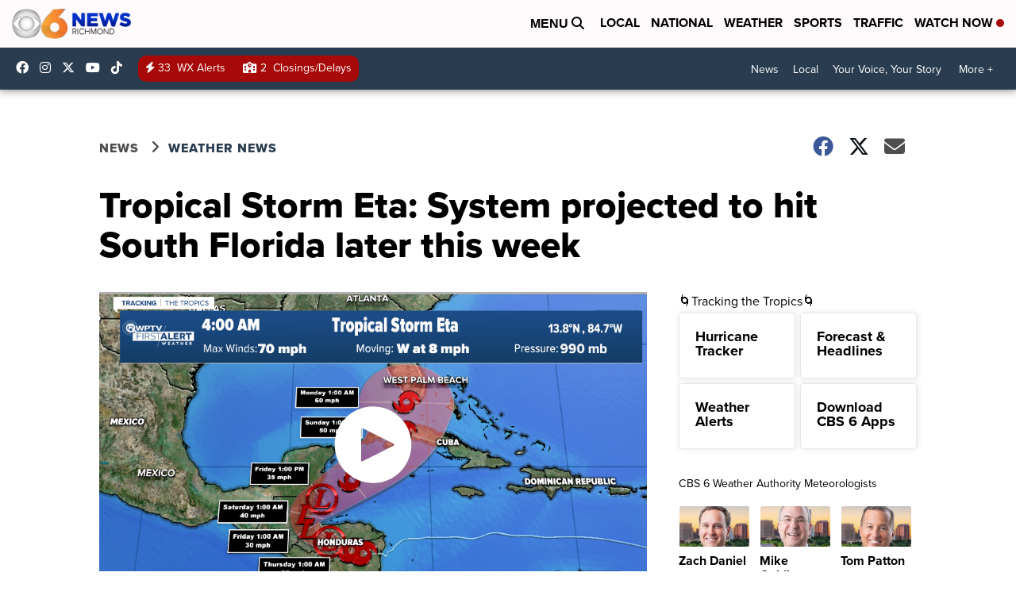

--- FILE ---
content_type: application/javascript; charset=utf-8
request_url: https://fundingchoicesmessages.google.com/f/AGSKWxWv2iLswdPSbkQiSq-BIcx6ONUa4mS7-BO27xsS7GZKNnE8cdyH5lfPuxZa1q-WpjaN1RHHwAV2Gy6Q7NDUsA7sYJCfaG36q0tkkD0ffKsinYvYWIUgO3OtB5nfdTACTrLEVN2fk8aoUaRJZdT-e4U0L-O_DD4VQvJHrQih1co1-f32cDzXJBbG95vg/__adwriter.-contest-ad.&adstrade=/adspi./160-600.
body_size: -1291
content:
window['c14be6b5-8a5c-4927-bb59-eb97ac3444c2'] = true;